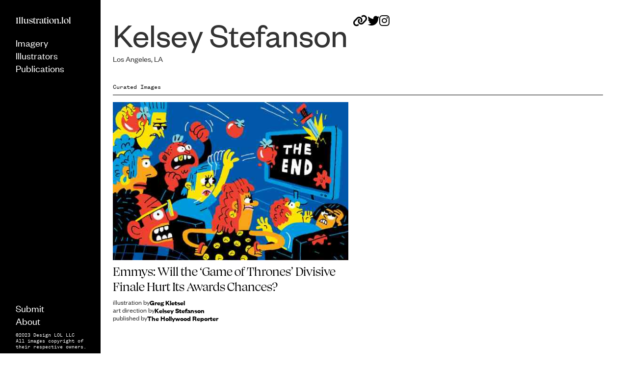

--- FILE ---
content_type: text/html
request_url: https://www.illustration.lol/person/kelsey-stefanson
body_size: 4108
content:
<!DOCTYPE html><!-- Last Published: Wed Aug 20 2025 15:18:34 GMT+0000 (Coordinated Universal Time) --><html data-wf-domain="www.illustration.lol" data-wf-page="631eaf12ed58059e3bc789d6" data-wf-site="629d0d744d6784ed0d81cb52" data-wf-collection="631eaf12ed5805541bc789a3" data-wf-item-slug="kelsey-stefanson"><head><meta charset="utf-8"/><title>Kelsey Stefanson&#x27;s Editorial Illustrations | Illustration.lol</title><meta content="Editorial Illustrations by Kelsey Stefanson, curated by Illustration.lol" name="description"/><meta content="Kelsey Stefanson&#x27;s Editorial Illustrations | Illustration.lol" property="og:title"/><meta content="Editorial Illustrations by Kelsey Stefanson, curated by Illustration.lol" property="og:description"/><meta content="Kelsey Stefanson&#x27;s Editorial Illustrations | Illustration.lol" property="twitter:title"/><meta content="Editorial Illustrations by Kelsey Stefanson, curated by Illustration.lol" property="twitter:description"/><meta property="og:type" content="website"/><meta content="summary_large_image" name="twitter:card"/><meta content="width=device-width, initial-scale=1" name="viewport"/><meta content="hlJODaD-74rj2Ji6Oskdo8AJ7I29m58BkzvczRWZHqY" name="google-site-verification"/><link href="https://cdn.prod.website-files.com/629d0d744d6784ed0d81cb52/css/illustration-lol.webflow.shared.42c5898b0.min.css" rel="stylesheet" type="text/css"/><script type="text/javascript">!function(o,c){var n=c.documentElement,t=" w-mod-";n.className+=t+"js",("ontouchstart"in o||o.DocumentTouch&&c instanceof DocumentTouch)&&(n.className+=t+"touch")}(window,document);</script><link href="https://cdn.prod.website-files.com/629d0d744d6784ed0d81cb52/632559d901e34ec59a1aea7a_favicon.png" rel="shortcut icon" type="image/x-icon"/><link href="https://cdn.prod.website-files.com/629d0d744d6784ed0d81cb52/634432d3671213a42f9e47c8_og_image.png" rel="apple-touch-icon"/><link href="https://www.illustration.lol/person/kelsey-stefanson" rel="canonical"/><!-- Google tag (gtag.js) -->
<script async src="https://www.googletagmanager.com/gtag/js?id=G-EMB0V7NF1Q"></script>
<script>
  window.dataLayer = window.dataLayer || [];
  function gtag(){dataLayer.push(arguments);}
  gtag('js', new Date());

  gtag('config', 'G-EMB0V7NF1Q');
</script>

<script src="https://cdn.usefathom.com/script.js" data-site="JMJLGXLD" defer></script>
                            
<!-- Jetboost -->
<script id="jetboost-script" type="text/javascript"> window.JETBOOST_SITE_ID = "cl8nhgb2201hr0nw1eubha565"; (function(d) { var s = d.createElement("script"); s.src = "https://cdn.jetboost.io/jetboost.js"; s.async = 1; d.getElementsByTagName("head")[0].appendChild(s); })(document); </script>

<style>
  
	 .sidebar-nav-form ::-webkit-scrollbar {
    	width: 10px;
	}

	.sidebar-nav-form ::-webkit-scrollbar-track {
		background-color: rgb(255 255 255 / 25%);
	    -webkit-border-radius: 20px 0 0 20px;
    	border-radius: 20px 0 0 20px;
	}

	.sidebar-nav-form ::-webkit-scrollbar-thumb {
    	-webkit-border-radius: 20px;
	   	border-radius: 20px 0 0 20px;
   		background: rgb(255 255 255 / 39%);
	} 
  .accordion-content {
    overflow-y: auto;
    overflow-x: hidden;
  }
  
  @media screen and (max-width: 479px) {
    .about-giant-heading, .publications-giant-heading, .illustrators-giant-heading {
        font-size: 37vh;
        text-indent: 0;
        transform: rotate(-90deg) translate(0%, -50%);
        transform-origin: 100% 0;
        right: 50%;
      	top: 0;
    }
    .about-giant-heading {
        font-size: 37vh;
    }
    .publications-giant-heading {
        font-size: 17.5vh;
      	top: 70px;
    }
    .illustrators-giant-heading {
    	font-size: 20vh;
        top: 82px;
    }
  }
  
  /* lazy load images  */
  .thumbnail-container {
    opacity: 0;
    transform: scale(0.9);
    transition: .50s all cubic-bezier(0.46, 0.03, 0.52, 0.96);
  }
  .thumbnail-container.ll-fadeIn {
    opacity: 1;
    transform: scale(1);
  }
  
  
  /* different thumbnail sizes so they can change dynamically */
  /* SMALL */
  .masonry-small .homepage-item-sizer, .masonry-small .collection-item.masonry-item  {
    width: 15.82%;
  }
  .masonry-small .collection-item.masonry-item {
  	margin-bottom: 1%;
  }
  .masonry-small .homepage-gutter-sizer {
    width: 1%;
  }
  .masonry-small .imagery-name-thumb {
    font-size: 18px;
    font-weight: 500;
  }
  .masonry-small .object {
  	font-size: 12px;
  }
  .masonry-small .content-group-inline, .masonry-small .object {
    font-size: 12px;
  }
  /* MEDIUM */
  .masonry-medium .homepage-item-sizer, .masonry-medium .collection-item.masonry-item  {
    width: 30.66%;
  }
  .masonry-medium .collection-item.masonry-item {
  	margin-bottom: 4%;
  }
  .masonry-medium .homepage-gutter-sizer {
    width: 4%;
  }

  
  /* Toggle Title or Credits with display: none; */
  .masonry-hide-title .imagery-name-thumb {
    display: none;
  }
  .masonry-hide-credits .content-group-inline {
    display: none;
  }
  
  /* HOVER over image thumb and it scales */
  .thumbnail-image-link .image-thumb {
    width: 100%;
    transition: transform .5s cubic-bezier(0,0,0.2,1);
    transform: scale(1);
  }
  .thumbnail-image-link:hover .image-thumb {
    transform: scale(0.97);
  }
  
</style></head><body><div data-animation="default" data-collapse="medium" data-duration="400" data-easing="ease" data-easing2="ease" data-no-scroll="1" role="banner" class="navbar w-nav"><nav role="navigation" class="nav-menu w-nav-menu"><div class="nav-menu-wrapper"><div class="nav-section-container"><ul role="list" class="w-list-unstyled"><li class="nav-list-item"><a href="/" class="nav-link">Imagery</a></li><li class="nav-list-item"><a href="/illustrators" class="nav-link">Illustrators</a></li><li class="nav-list-item hidden"><a href="#" class="nav-link">Art Directors</a></li><li class="nav-list-item"><a href="/publications" class="nav-link">Publications</a></li></ul></div><div class="sidebar-nav-container-footer"><div class="nav-section-container"><ul role="list" class="w-list-unstyled"><li class="nav-list-item"><a href="/submit" class="nav-link">Submit</a></li><li class="nav-list-item"><a href="/about-illustration-lol" class="nav-link">About</a></li></ul></div><div class="nav-section-container"><ul role="list" class="w-list-unstyled"><li class="nav-list-item"><a href="#" class="nav-link small-nav-text">Terms &amp; Conditions</a></li></ul></div><div class="nav-section-container"><div class="small-text dark">©2023 Design LOL LLC<br/>All images copyright of their respective owners.</div></div></div></div></nav><div class="mobile-nav-container w-container"><div class="mobile-logo-container"><a href="/" class="logo logo-mobile">Illustration.lol</a></div><div class="menu-button w-nav-button"><div class="w-icon-nav-menu"></div></div></div></div><div class="page-container"><div class="nav-bar"><div class="sidebar-nav-container"><a href="/" class="logo">Illustration.lol</a><div class="nav-section-container"><ul role="list" class="w-list-unstyled"><li class="nav-list-item"><a href="/" class="nav-link">Imagery</a></li><li class="nav-list-item"><a href="/illustrators" class="nav-link">Illustrators</a></li><li class="nav-list-item hidden"><a href="#" class="nav-link">Art Directors</a></li><li class="nav-list-item"><a href="/publications" class="nav-link">Publications</a></li></ul></div></div><div class="nav-sidebar-container-middle"></div><div class="sidebar-nav-container-footer"><div class="nav-section-container"><ul role="list" class="w-list-unstyled"><li class="nav-list-item"><a href="/submit" class="nav-link">Submit</a></li><li class="nav-list-item"><a href="/about-illustration-lol" class="nav-link">About</a></li></ul></div><div class="nav-section-container"><ul role="list" class="w-list-unstyled"><li class="nav-list-item"><a href="#" class="nav-link small-nav-text">Terms &amp; Conditions</a></li></ul></div><div class="nav-section-container"><div class="small-text dark">©2023 Design LOL LLC<br/>All images copyright of their respective owners.</div></div></div></div><div class="content-container content-container-about"><div class="large-collection-item"><div class="large-collection-item-name">Kelsey Stefanson</div><div class="link-icons-relative link-icons-collection"><a href="https://kelseystefanson.com/" target="_blank" class="icon icon-big"></a><a href="https://twitter.com/yeskelsey" target="_blank" class="brand icon-big"></a><a href="https://twitter.com/yeskelsey" target="_blank" class="brand icon-big"></a></div></div><div class="person-location negative-margin">Los Angeles, LA</div><div class="imagery"><div class="container imagery-container w-container"><div class="collection-image-container"><div class="related-imagery related-imagery-collection"><div class="block-heading"><h4>Curated Images</h4></div><div class="related-images-wrapper masonry"><div class="homepage-gutter-sizer"></div><div class="homepage-item-sizer"></div><div class="w-dyn-list"><div role="list" class="image-grid w-dyn-items"><div role="listitem" class="collection-item masonry-item w-dyn-item"><div class="thumbnail-container"><a href="/images/game-of-thrones-divisive-finale" class="thumbnail-image-link w-inline-block"><div class="image-embed w-embed"><img src="https://res.cloudinary.com/dmrm1efh9/image/upload/c_fill,w_1600,q_4/e_pixelate:100/e_blur:100/pg_1/dpr_1.0/f_auto/illos/oyukkidylxk1x72sslsn.jpg" data-src="https://res.cloudinary.com/dmrm1efh9/image/upload/w_auto,c_fill,q_30,dpr_auto/illos/oyukkidylxk1x72sslsn.jpg" class="thumbnail-image cld-responsive" alt="Emmys: Will the ‘Game of Thrones’ Divisive Finale Hurt Its Awards Chances?" /></div><div class="imagery-name-thumb">Emmys: Will the ‘Game of Thrones’ Divisive Finale Hurt Its Awards Chances?</div></a><div class="content-group-inline"><div class="group-title">illustration by</div><a href="/person/greg-kletsel" class="object">Greg Kletsel</a></div><div class="content-group-inline"><div class="group-title">art direction by</div><a href="/person/kelsey-stefanson" aria-current="page" class="object w--current">Kelsey Stefanson</a></div><div class="content-group-inline"><div class="group-title">published by</div><a href="/publishers/the-hollywood-r" class="object">The Hollywood Reporter</a></div></div></div></div></div></div></div></div></div></div></div></div><script src="https://d3e54v103j8qbb.cloudfront.net/js/jquery-3.5.1.min.dc5e7f18c8.js?site=629d0d744d6784ed0d81cb52" type="text/javascript" integrity="sha256-9/aliU8dGd2tb6OSsuzixeV4y/faTqgFtohetphbbj0=" crossorigin="anonymous"></script><script src="https://cdn.prod.website-files.com/629d0d744d6784ed0d81cb52/js/webflow.schunk.36b8fb49256177c8.js" type="text/javascript"></script><script src="https://cdn.prod.website-files.com/629d0d744d6784ed0d81cb52/js/webflow.schunk.15901bb03e182675.js" type="text/javascript"></script><script src="https://cdn.prod.website-files.com/629d0d744d6784ed0d81cb52/js/webflow.34f8ebad.b14bde167a72304a.js" type="text/javascript"></script><script src="https://cdn.jsdelivr.net/npm/vanilla-lazyload@17.8.3/dist/lazyload.min.js"></script>
<script src="https://unpkg.com/masonry-layout@4/dist/masonry.pkgd.js"></script>
<script src="https://unpkg.com/imagesloaded@4/imagesloaded.pkgd.min.js"></script>

<script>
// Initialize
//var cl = cloudinary.Cloudinary.new({  cloud_name: 'dmrm1efh9' });
// Call
//cl.responsive();
  


</script>

<script>
$( document ).ready(function() {
  console.log('accordion initialized');
  $('.accordion-trigger').click(function(){
      var $accordion = $(this).closest('.accordion-container');
      console.log('accordion opened');
    if(!$accordion.is('.open')){
      $('.accordion-container.open > .accordion-trigger').click();
      $accordion.addClass('open');    
    }
    else{
      $accordion.removeClass('open');
    }
  });
});
</script>
<script>
//init masonry grid 
function loadMasonry() {
	lazyLoad.update();
  var $masonry = $('.masonry').imagesLoaded( function() {
    console.log('images loaded');
    $('.masonry').masonry({
        itemSelector: '.masonry-item',
        columnWidth: '.homepage-item-sizer',
        gutter: '.homepage-gutter-sizer',
        stagger: 30,
        percentPosition: true,
        transitionDuration: 0
    });
  });
}


//init lazyload 
var lazyLoad = new LazyLoad({
  elements_selector: ".cld-responsive",
  callback_loading: (el) => {
    const hasAutoWidth = el.dataset.src.includes('w_auto');
    const hasAutoDPR = el.dataset.src.includes('dpr_auto');
    imgSrc = el.dataset.src
    if (hasAutoWidth) {
      const width = Math.ceil(el.offsetWidth / 100) * 100;
      imgSrc = imgSrc.replace('w_auto', `w_${width}`);
    }
    if (hasAutoDPR) {
      const dpr = window.devicePixelRatio.toFixed(0);
      imgSrc = imgSrc.replace('dpr_auto', `dpr_${dpr}.0`);
    }
    el.src = imgSrc
    loadMasonry();
    $(el).closest('.thumbnail-container').addClass('ll-fadeIn');
  }
});

loadMasonry();
</script></body></html>

--- FILE ---
content_type: text/css
request_url: https://cdn.prod.website-files.com/629d0d744d6784ed0d81cb52/css/illustration-lol.webflow.shared.42c5898b0.min.css
body_size: 14303
content:
html{-webkit-text-size-adjust:100%;-ms-text-size-adjust:100%;font-family:sans-serif}body{margin:0}article,aside,details,figcaption,figure,footer,header,hgroup,main,menu,nav,section,summary{display:block}audio,canvas,progress,video{vertical-align:baseline;display:inline-block}audio:not([controls]){height:0;display:none}[hidden],template{display:none}a{background-color:#0000}a:active,a:hover{outline:0}abbr[title]{border-bottom:1px dotted}b,strong{font-weight:700}dfn{font-style:italic}h1{margin:.67em 0;font-size:2em}mark{color:#000;background:#ff0}small{font-size:80%}sub,sup{vertical-align:baseline;font-size:75%;line-height:0;position:relative}sup{top:-.5em}sub{bottom:-.25em}img{border:0}svg:not(:root){overflow:hidden}hr{box-sizing:content-box;height:0}pre{overflow:auto}code,kbd,pre,samp{font-family:monospace;font-size:1em}button,input,optgroup,select,textarea{color:inherit;font:inherit;margin:0}button{overflow:visible}button,select{text-transform:none}button,html input[type=button],input[type=reset]{-webkit-appearance:button;cursor:pointer}button[disabled],html input[disabled]{cursor:default}button::-moz-focus-inner,input::-moz-focus-inner{border:0;padding:0}input{line-height:normal}input[type=checkbox],input[type=radio]{box-sizing:border-box;padding:0}input[type=number]::-webkit-inner-spin-button,input[type=number]::-webkit-outer-spin-button{height:auto}input[type=search]{-webkit-appearance:none}input[type=search]::-webkit-search-cancel-button,input[type=search]::-webkit-search-decoration{-webkit-appearance:none}legend{border:0;padding:0}textarea{overflow:auto}optgroup{font-weight:700}table{border-collapse:collapse;border-spacing:0}td,th{padding:0}@font-face{font-family:webflow-icons;src:url([data-uri])format("truetype");font-weight:400;font-style:normal}[class^=w-icon-],[class*=\ w-icon-]{speak:none;font-variant:normal;text-transform:none;-webkit-font-smoothing:antialiased;-moz-osx-font-smoothing:grayscale;font-style:normal;font-weight:400;line-height:1;font-family:webflow-icons!important}.w-icon-slider-right:before{content:""}.w-icon-slider-left:before{content:""}.w-icon-nav-menu:before{content:""}.w-icon-arrow-down:before,.w-icon-dropdown-toggle:before{content:""}.w-icon-file-upload-remove:before{content:""}.w-icon-file-upload-icon:before{content:""}*{box-sizing:border-box}html{height:100%}body{color:#333;background-color:#fff;min-height:100%;margin:0;font-family:Arial,sans-serif;font-size:14px;line-height:20px}img{vertical-align:middle;max-width:100%;display:inline-block}html.w-mod-touch *{background-attachment:scroll!important}.w-block{display:block}.w-inline-block{max-width:100%;display:inline-block}.w-clearfix:before,.w-clearfix:after{content:" ";grid-area:1/1/2/2;display:table}.w-clearfix:after{clear:both}.w-hidden{display:none}.w-button{color:#fff;line-height:inherit;cursor:pointer;background-color:#3898ec;border:0;border-radius:0;padding:9px 15px;text-decoration:none;display:inline-block}input.w-button{-webkit-appearance:button}html[data-w-dynpage] [data-w-cloak]{color:#0000!important}.w-code-block{margin:unset}pre.w-code-block code{all:inherit}.w-optimization{display:contents}.w-webflow-badge,.w-webflow-badge>img{box-sizing:unset;width:unset;height:unset;max-height:unset;max-width:unset;min-height:unset;min-width:unset;margin:unset;padding:unset;float:unset;clear:unset;border:unset;border-radius:unset;background:unset;background-image:unset;background-position:unset;background-size:unset;background-repeat:unset;background-origin:unset;background-clip:unset;background-attachment:unset;background-color:unset;box-shadow:unset;transform:unset;direction:unset;font-family:unset;font-weight:unset;color:unset;font-size:unset;line-height:unset;font-style:unset;font-variant:unset;text-align:unset;letter-spacing:unset;-webkit-text-decoration:unset;text-decoration:unset;text-indent:unset;text-transform:unset;list-style-type:unset;text-shadow:unset;vertical-align:unset;cursor:unset;white-space:unset;word-break:unset;word-spacing:unset;word-wrap:unset;transition:unset}.w-webflow-badge{white-space:nowrap;cursor:pointer;box-shadow:0 0 0 1px #0000001a,0 1px 3px #0000001a;visibility:visible!important;opacity:1!important;z-index:2147483647!important;color:#aaadb0!important;overflow:unset!important;background-color:#fff!important;border-radius:3px!important;width:auto!important;height:auto!important;margin:0!important;padding:6px!important;font-size:12px!important;line-height:14px!important;text-decoration:none!important;display:inline-block!important;position:fixed!important;inset:auto 12px 12px auto!important;transform:none!important}.w-webflow-badge>img{position:unset;visibility:unset!important;opacity:1!important;vertical-align:middle!important;display:inline-block!important}h1,h2,h3,h4,h5,h6{margin-bottom:10px;font-weight:700}h1{margin-top:20px;font-size:38px;line-height:44px}h2{margin-top:20px;font-size:32px;line-height:36px}h3{margin-top:20px;font-size:24px;line-height:30px}h4{margin-top:10px;font-size:18px;line-height:24px}h5{margin-top:10px;font-size:14px;line-height:20px}h6{margin-top:10px;font-size:12px;line-height:18px}p{margin-top:0;margin-bottom:10px}blockquote{border-left:5px solid #e2e2e2;margin:0 0 10px;padding:10px 20px;font-size:18px;line-height:22px}figure{margin:0 0 10px}figcaption{text-align:center;margin-top:5px}ul,ol{margin-top:0;margin-bottom:10px;padding-left:40px}.w-list-unstyled{padding-left:0;list-style:none}.w-embed:before,.w-embed:after{content:" ";grid-area:1/1/2/2;display:table}.w-embed:after{clear:both}.w-video{width:100%;padding:0;position:relative}.w-video iframe,.w-video object,.w-video embed{border:none;width:100%;height:100%;position:absolute;top:0;left:0}fieldset{border:0;margin:0;padding:0}button,[type=button],[type=reset]{cursor:pointer;-webkit-appearance:button;border:0}.w-form{margin:0 0 15px}.w-form-done{text-align:center;background-color:#ddd;padding:20px;display:none}.w-form-fail{background-color:#ffdede;margin-top:10px;padding:10px;display:none}label{margin-bottom:5px;font-weight:700;display:block}.w-input,.w-select{color:#333;vertical-align:middle;background-color:#fff;border:1px solid #ccc;width:100%;height:38px;margin-bottom:10px;padding:8px 12px;font-size:14px;line-height:1.42857;display:block}.w-input::placeholder,.w-select::placeholder{color:#999}.w-input:focus,.w-select:focus{border-color:#3898ec;outline:0}.w-input[disabled],.w-select[disabled],.w-input[readonly],.w-select[readonly],fieldset[disabled] .w-input,fieldset[disabled] .w-select{cursor:not-allowed}.w-input[disabled]:not(.w-input-disabled),.w-select[disabled]:not(.w-input-disabled),.w-input[readonly],.w-select[readonly],fieldset[disabled]:not(.w-input-disabled) .w-input,fieldset[disabled]:not(.w-input-disabled) .w-select{background-color:#eee}textarea.w-input,textarea.w-select{height:auto}.w-select{background-color:#f3f3f3}.w-select[multiple]{height:auto}.w-form-label{cursor:pointer;margin-bottom:0;font-weight:400;display:inline-block}.w-radio{margin-bottom:5px;padding-left:20px;display:block}.w-radio:before,.w-radio:after{content:" ";grid-area:1/1/2/2;display:table}.w-radio:after{clear:both}.w-radio-input{float:left;margin:3px 0 0 -20px;line-height:normal}.w-file-upload{margin-bottom:10px;display:block}.w-file-upload-input{opacity:0;z-index:-100;width:.1px;height:.1px;position:absolute;overflow:hidden}.w-file-upload-default,.w-file-upload-uploading,.w-file-upload-success{color:#333;display:inline-block}.w-file-upload-error{margin-top:10px;display:block}.w-file-upload-default.w-hidden,.w-file-upload-uploading.w-hidden,.w-file-upload-error.w-hidden,.w-file-upload-success.w-hidden{display:none}.w-file-upload-uploading-btn{cursor:pointer;background-color:#fafafa;border:1px solid #ccc;margin:0;padding:8px 12px;font-size:14px;font-weight:400;display:flex}.w-file-upload-file{background-color:#fafafa;border:1px solid #ccc;flex-grow:1;justify-content:space-between;margin:0;padding:8px 9px 8px 11px;display:flex}.w-file-upload-file-name{font-size:14px;font-weight:400;display:block}.w-file-remove-link{cursor:pointer;width:auto;height:auto;margin-top:3px;margin-left:10px;padding:3px;display:block}.w-icon-file-upload-remove{margin:auto;font-size:10px}.w-file-upload-error-msg{color:#ea384c;padding:2px 0;display:inline-block}.w-file-upload-info{padding:0 12px;line-height:38px;display:inline-block}.w-file-upload-label{cursor:pointer;background-color:#fafafa;border:1px solid #ccc;margin:0;padding:8px 12px;font-size:14px;font-weight:400;display:inline-block}.w-icon-file-upload-icon,.w-icon-file-upload-uploading{width:20px;margin-right:8px;display:inline-block}.w-icon-file-upload-uploading{height:20px}.w-container{max-width:940px;margin-left:auto;margin-right:auto}.w-container:before,.w-container:after{content:" ";grid-area:1/1/2/2;display:table}.w-container:after{clear:both}.w-container .w-row{margin-left:-10px;margin-right:-10px}.w-row:before,.w-row:after{content:" ";grid-area:1/1/2/2;display:table}.w-row:after{clear:both}.w-row .w-row{margin-left:0;margin-right:0}.w-col{float:left;width:100%;min-height:1px;padding-left:10px;padding-right:10px;position:relative}.w-col .w-col{padding-left:0;padding-right:0}.w-col-1{width:8.33333%}.w-col-2{width:16.6667%}.w-col-3{width:25%}.w-col-4{width:33.3333%}.w-col-5{width:41.6667%}.w-col-6{width:50%}.w-col-7{width:58.3333%}.w-col-8{width:66.6667%}.w-col-9{width:75%}.w-col-10{width:83.3333%}.w-col-11{width:91.6667%}.w-col-12{width:100%}.w-hidden-main{display:none!important}@media screen and (max-width:991px){.w-container{max-width:728px}.w-hidden-main{display:inherit!important}.w-hidden-medium{display:none!important}.w-col-medium-1{width:8.33333%}.w-col-medium-2{width:16.6667%}.w-col-medium-3{width:25%}.w-col-medium-4{width:33.3333%}.w-col-medium-5{width:41.6667%}.w-col-medium-6{width:50%}.w-col-medium-7{width:58.3333%}.w-col-medium-8{width:66.6667%}.w-col-medium-9{width:75%}.w-col-medium-10{width:83.3333%}.w-col-medium-11{width:91.6667%}.w-col-medium-12{width:100%}.w-col-stack{width:100%;left:auto;right:auto}}@media screen and (max-width:767px){.w-hidden-main,.w-hidden-medium{display:inherit!important}.w-hidden-small{display:none!important}.w-row,.w-container .w-row{margin-left:0;margin-right:0}.w-col{width:100%;left:auto;right:auto}.w-col-small-1{width:8.33333%}.w-col-small-2{width:16.6667%}.w-col-small-3{width:25%}.w-col-small-4{width:33.3333%}.w-col-small-5{width:41.6667%}.w-col-small-6{width:50%}.w-col-small-7{width:58.3333%}.w-col-small-8{width:66.6667%}.w-col-small-9{width:75%}.w-col-small-10{width:83.3333%}.w-col-small-11{width:91.6667%}.w-col-small-12{width:100%}}@media screen and (max-width:479px){.w-container{max-width:none}.w-hidden-main,.w-hidden-medium,.w-hidden-small{display:inherit!important}.w-hidden-tiny{display:none!important}.w-col{width:100%}.w-col-tiny-1{width:8.33333%}.w-col-tiny-2{width:16.6667%}.w-col-tiny-3{width:25%}.w-col-tiny-4{width:33.3333%}.w-col-tiny-5{width:41.6667%}.w-col-tiny-6{width:50%}.w-col-tiny-7{width:58.3333%}.w-col-tiny-8{width:66.6667%}.w-col-tiny-9{width:75%}.w-col-tiny-10{width:83.3333%}.w-col-tiny-11{width:91.6667%}.w-col-tiny-12{width:100%}}.w-widget{position:relative}.w-widget-map{width:100%;height:400px}.w-widget-map label{width:auto;display:inline}.w-widget-map img{max-width:inherit}.w-widget-map .gm-style-iw{text-align:center}.w-widget-map .gm-style-iw>button{display:none!important}.w-widget-twitter{overflow:hidden}.w-widget-twitter-count-shim{vertical-align:top;text-align:center;background:#fff;border:1px solid #758696;border-radius:3px;width:28px;height:20px;display:inline-block;position:relative}.w-widget-twitter-count-shim *{pointer-events:none;-webkit-user-select:none;user-select:none}.w-widget-twitter-count-shim .w-widget-twitter-count-inner{text-align:center;color:#999;font-family:serif;font-size:15px;line-height:12px;position:relative}.w-widget-twitter-count-shim .w-widget-twitter-count-clear{display:block;position:relative}.w-widget-twitter-count-shim.w--large{width:36px;height:28px}.w-widget-twitter-count-shim.w--large .w-widget-twitter-count-inner{font-size:18px;line-height:18px}.w-widget-twitter-count-shim:not(.w--vertical){margin-left:5px;margin-right:8px}.w-widget-twitter-count-shim:not(.w--vertical).w--large{margin-left:6px}.w-widget-twitter-count-shim:not(.w--vertical):before,.w-widget-twitter-count-shim:not(.w--vertical):after{content:" ";pointer-events:none;border:solid #0000;width:0;height:0;position:absolute;top:50%;left:0}.w-widget-twitter-count-shim:not(.w--vertical):before{border-width:4px;border-color:#75869600 #5d6c7b #75869600 #75869600;margin-top:-4px;margin-left:-9px}.w-widget-twitter-count-shim:not(.w--vertical).w--large:before{border-width:5px;margin-top:-5px;margin-left:-10px}.w-widget-twitter-count-shim:not(.w--vertical):after{border-width:4px;border-color:#fff0 #fff #fff0 #fff0;margin-top:-4px;margin-left:-8px}.w-widget-twitter-count-shim:not(.w--vertical).w--large:after{border-width:5px;margin-top:-5px;margin-left:-9px}.w-widget-twitter-count-shim.w--vertical{width:61px;height:33px;margin-bottom:8px}.w-widget-twitter-count-shim.w--vertical:before,.w-widget-twitter-count-shim.w--vertical:after{content:" ";pointer-events:none;border:solid #0000;width:0;height:0;position:absolute;top:100%;left:50%}.w-widget-twitter-count-shim.w--vertical:before{border-width:5px;border-color:#5d6c7b #75869600 #75869600;margin-left:-5px}.w-widget-twitter-count-shim.w--vertical:after{border-width:4px;border-color:#fff #fff0 #fff0;margin-left:-4px}.w-widget-twitter-count-shim.w--vertical .w-widget-twitter-count-inner{font-size:18px;line-height:22px}.w-widget-twitter-count-shim.w--vertical.w--large{width:76px}.w-background-video{color:#fff;height:500px;position:relative;overflow:hidden}.w-background-video>video{object-fit:cover;z-index:-100;background-position:50%;background-size:cover;width:100%;height:100%;margin:auto;position:absolute;inset:-100%}.w-background-video>video::-webkit-media-controls-start-playback-button{-webkit-appearance:none;display:none!important}.w-background-video--control{background-color:#0000;padding:0;position:absolute;bottom:1em;right:1em}.w-background-video--control>[hidden]{display:none!important}.w-slider{text-align:center;clear:both;-webkit-tap-highlight-color:#0000;tap-highlight-color:#0000;background:#ddd;height:300px;position:relative}.w-slider-mask{z-index:1;white-space:nowrap;height:100%;display:block;position:relative;left:0;right:0;overflow:hidden}.w-slide{vertical-align:top;white-space:normal;text-align:left;width:100%;height:100%;display:inline-block;position:relative}.w-slider-nav{z-index:2;text-align:center;-webkit-tap-highlight-color:#0000;tap-highlight-color:#0000;height:40px;margin:auto;padding-top:10px;position:absolute;inset:auto 0 0}.w-slider-nav.w-round>div{border-radius:100%}.w-slider-nav.w-num>div{font-size:inherit;line-height:inherit;width:auto;height:auto;padding:.2em .5em}.w-slider-nav.w-shadow>div{box-shadow:0 0 3px #3336}.w-slider-nav-invert{color:#fff}.w-slider-nav-invert>div{background-color:#2226}.w-slider-nav-invert>div.w-active{background-color:#222}.w-slider-dot{cursor:pointer;background-color:#fff6;width:1em;height:1em;margin:0 3px .5em;transition:background-color .1s,color .1s;display:inline-block;position:relative}.w-slider-dot.w-active{background-color:#fff}.w-slider-dot:focus{outline:none;box-shadow:0 0 0 2px #fff}.w-slider-dot:focus.w-active{box-shadow:none}.w-slider-arrow-left,.w-slider-arrow-right{cursor:pointer;color:#fff;-webkit-tap-highlight-color:#0000;tap-highlight-color:#0000;-webkit-user-select:none;user-select:none;width:80px;margin:auto;font-size:40px;position:absolute;inset:0;overflow:hidden}.w-slider-arrow-left [class^=w-icon-],.w-slider-arrow-right [class^=w-icon-],.w-slider-arrow-left [class*=\ w-icon-],.w-slider-arrow-right [class*=\ w-icon-]{position:absolute}.w-slider-arrow-left:focus,.w-slider-arrow-right:focus{outline:0}.w-slider-arrow-left{z-index:3;right:auto}.w-slider-arrow-right{z-index:4;left:auto}.w-icon-slider-left,.w-icon-slider-right{width:1em;height:1em;margin:auto;inset:0}.w-slider-aria-label{clip:rect(0 0 0 0);border:0;width:1px;height:1px;margin:-1px;padding:0;position:absolute;overflow:hidden}.w-slider-force-show{display:block!important}.w-dropdown{text-align:left;z-index:900;margin-left:auto;margin-right:auto;display:inline-block;position:relative}.w-dropdown-btn,.w-dropdown-toggle,.w-dropdown-link{vertical-align:top;color:#222;text-align:left;white-space:nowrap;margin-left:auto;margin-right:auto;padding:20px;text-decoration:none;position:relative}.w-dropdown-toggle{-webkit-user-select:none;user-select:none;cursor:pointer;padding-right:40px;display:inline-block}.w-dropdown-toggle:focus{outline:0}.w-icon-dropdown-toggle{width:1em;height:1em;margin:auto 20px auto auto;position:absolute;top:0;bottom:0;right:0}.w-dropdown-list{background:#ddd;min-width:100%;display:none;position:absolute}.w-dropdown-list.w--open{display:block}.w-dropdown-link{color:#222;padding:10px 20px;display:block}.w-dropdown-link.w--current{color:#0082f3}.w-dropdown-link:focus{outline:0}@media screen and (max-width:767px){.w-nav-brand{padding-left:10px}}.w-lightbox-backdrop{cursor:auto;letter-spacing:normal;text-indent:0;text-shadow:none;text-transform:none;visibility:visible;white-space:normal;word-break:normal;word-spacing:normal;word-wrap:normal;color:#fff;text-align:center;z-index:2000;opacity:0;-webkit-user-select:none;-moz-user-select:none;-webkit-tap-highlight-color:transparent;background:#000000e6;outline:0;font-family:Helvetica Neue,Helvetica,Ubuntu,Segoe UI,Verdana,sans-serif;font-size:17px;font-style:normal;font-weight:300;line-height:1.2;list-style:disc;position:fixed;inset:0;-webkit-transform:translate(0)}.w-lightbox-backdrop,.w-lightbox-container{-webkit-overflow-scrolling:touch;height:100%;overflow:auto}.w-lightbox-content{height:100vh;position:relative;overflow:hidden}.w-lightbox-view{opacity:0;width:100vw;height:100vh;position:absolute}.w-lightbox-view:before{content:"";height:100vh}.w-lightbox-group,.w-lightbox-group .w-lightbox-view,.w-lightbox-group .w-lightbox-view:before{height:86vh}.w-lightbox-frame,.w-lightbox-view:before{vertical-align:middle;display:inline-block}.w-lightbox-figure{margin:0;position:relative}.w-lightbox-group .w-lightbox-figure{cursor:pointer}.w-lightbox-img{width:auto;max-width:none;height:auto}.w-lightbox-image{float:none;max-width:100vw;max-height:100vh;display:block}.w-lightbox-group .w-lightbox-image{max-height:86vh}.w-lightbox-caption{text-align:left;text-overflow:ellipsis;white-space:nowrap;background:#0006;padding:.5em 1em;position:absolute;bottom:0;left:0;right:0;overflow:hidden}.w-lightbox-embed{width:100%;height:100%;position:absolute;inset:0}.w-lightbox-control{cursor:pointer;background-position:50%;background-repeat:no-repeat;background-size:24px;width:4em;transition:all .3s;position:absolute;top:0}.w-lightbox-left{background-image:url([data-uri]);display:none;bottom:0;left:0}.w-lightbox-right{background-image:url([data-uri]);display:none;bottom:0;right:0}.w-lightbox-close{background-image:url([data-uri]);background-size:18px;height:2.6em;right:0}.w-lightbox-strip{white-space:nowrap;padding:0 1vh;line-height:0;position:absolute;bottom:0;left:0;right:0;overflow:auto hidden}.w-lightbox-item{box-sizing:content-box;cursor:pointer;width:10vh;padding:2vh 1vh;display:inline-block;-webkit-transform:translate(0,0)}.w-lightbox-active{opacity:.3}.w-lightbox-thumbnail{background:#222;height:10vh;position:relative;overflow:hidden}.w-lightbox-thumbnail-image{position:absolute;top:0;left:0}.w-lightbox-thumbnail .w-lightbox-tall{width:100%;top:50%;transform:translateY(-50%)}.w-lightbox-thumbnail .w-lightbox-wide{height:100%;left:50%;transform:translate(-50%)}.w-lightbox-spinner{box-sizing:border-box;border:5px solid #0006;border-radius:50%;width:40px;height:40px;margin-top:-20px;margin-left:-20px;animation:.8s linear infinite spin;position:absolute;top:50%;left:50%}.w-lightbox-spinner:after{content:"";border:3px solid #0000;border-bottom-color:#fff;border-radius:50%;position:absolute;inset:-4px}.w-lightbox-hide{display:none}.w-lightbox-noscroll{overflow:hidden}@media (min-width:768px){.w-lightbox-content{height:96vh;margin-top:2vh}.w-lightbox-view,.w-lightbox-view:before{height:96vh}.w-lightbox-group,.w-lightbox-group .w-lightbox-view,.w-lightbox-group .w-lightbox-view:before{height:84vh}.w-lightbox-image{max-width:96vw;max-height:96vh}.w-lightbox-group .w-lightbox-image{max-width:82.3vw;max-height:84vh}.w-lightbox-left,.w-lightbox-right{opacity:.5;display:block}.w-lightbox-close{opacity:.8}.w-lightbox-control:hover{opacity:1}}.w-lightbox-inactive,.w-lightbox-inactive:hover{opacity:0}.w-richtext:before,.w-richtext:after{content:" ";grid-area:1/1/2/2;display:table}.w-richtext:after{clear:both}.w-richtext[contenteditable=true]:before,.w-richtext[contenteditable=true]:after{white-space:initial}.w-richtext ol,.w-richtext ul{overflow:hidden}.w-richtext .w-richtext-figure-selected.w-richtext-figure-type-video div:after,.w-richtext .w-richtext-figure-selected[data-rt-type=video] div:after,.w-richtext .w-richtext-figure-selected.w-richtext-figure-type-image div,.w-richtext .w-richtext-figure-selected[data-rt-type=image] div{outline:2px solid #2895f7}.w-richtext figure.w-richtext-figure-type-video>div:after,.w-richtext figure[data-rt-type=video]>div:after{content:"";display:none;position:absolute;inset:0}.w-richtext figure{max-width:60%;position:relative}.w-richtext figure>div:before{cursor:default!important}.w-richtext figure img{width:100%}.w-richtext figure figcaption.w-richtext-figcaption-placeholder{opacity:.6}.w-richtext figure div{color:#0000;font-size:0}.w-richtext figure.w-richtext-figure-type-image,.w-richtext figure[data-rt-type=image]{display:table}.w-richtext figure.w-richtext-figure-type-image>div,.w-richtext figure[data-rt-type=image]>div{display:inline-block}.w-richtext figure.w-richtext-figure-type-image>figcaption,.w-richtext figure[data-rt-type=image]>figcaption{caption-side:bottom;display:table-caption}.w-richtext figure.w-richtext-figure-type-video,.w-richtext figure[data-rt-type=video]{width:60%;height:0}.w-richtext figure.w-richtext-figure-type-video iframe,.w-richtext figure[data-rt-type=video] iframe{width:100%;height:100%;position:absolute;top:0;left:0}.w-richtext figure.w-richtext-figure-type-video>div,.w-richtext figure[data-rt-type=video]>div{width:100%}.w-richtext figure.w-richtext-align-center{clear:both;margin-left:auto;margin-right:auto}.w-richtext figure.w-richtext-align-center.w-richtext-figure-type-image>div,.w-richtext figure.w-richtext-align-center[data-rt-type=image]>div{max-width:100%}.w-richtext figure.w-richtext-align-normal{clear:both}.w-richtext figure.w-richtext-align-fullwidth{text-align:center;clear:both;width:100%;max-width:100%;margin-left:auto;margin-right:auto;display:block}.w-richtext figure.w-richtext-align-fullwidth>div{padding-bottom:inherit;display:inline-block}.w-richtext figure.w-richtext-align-fullwidth>figcaption{display:block}.w-richtext figure.w-richtext-align-floatleft{float:left;clear:none;margin-right:15px}.w-richtext figure.w-richtext-align-floatright{float:right;clear:none;margin-left:15px}.w-nav{z-index:1000;background:#ddd;position:relative}.w-nav:before,.w-nav:after{content:" ";grid-area:1/1/2/2;display:table}.w-nav:after{clear:both}.w-nav-brand{float:left;color:#333;text-decoration:none;position:relative}.w-nav-link{vertical-align:top;color:#222;text-align:left;margin-left:auto;margin-right:auto;padding:20px;text-decoration:none;display:inline-block;position:relative}.w-nav-link.w--current{color:#0082f3}.w-nav-menu{float:right;position:relative}[data-nav-menu-open]{text-align:center;background:#c8c8c8;min-width:200px;position:absolute;top:100%;left:0;right:0;overflow:visible;display:block!important}.w--nav-link-open{display:block;position:relative}.w-nav-overlay{width:100%;display:none;position:absolute;top:100%;left:0;right:0;overflow:hidden}.w-nav-overlay [data-nav-menu-open]{top:0}.w-nav[data-animation=over-left] .w-nav-overlay{width:auto}.w-nav[data-animation=over-left] .w-nav-overlay,.w-nav[data-animation=over-left] [data-nav-menu-open]{z-index:1;top:0;right:auto}.w-nav[data-animation=over-right] .w-nav-overlay{width:auto}.w-nav[data-animation=over-right] .w-nav-overlay,.w-nav[data-animation=over-right] [data-nav-menu-open]{z-index:1;top:0;left:auto}.w-nav-button{float:right;cursor:pointer;-webkit-tap-highlight-color:#0000;tap-highlight-color:#0000;-webkit-user-select:none;user-select:none;padding:18px;font-size:24px;display:none;position:relative}.w-nav-button:focus{outline:0}.w-nav-button.w--open{color:#fff;background-color:#c8c8c8}.w-nav[data-collapse=all] .w-nav-menu{display:none}.w-nav[data-collapse=all] .w-nav-button,.w--nav-dropdown-open,.w--nav-dropdown-toggle-open{display:block}.w--nav-dropdown-list-open{position:static}@media screen and (max-width:991px){.w-nav[data-collapse=medium] .w-nav-menu{display:none}.w-nav[data-collapse=medium] .w-nav-button{display:block}}@media screen and (max-width:767px){.w-nav[data-collapse=small] .w-nav-menu{display:none}.w-nav[data-collapse=small] .w-nav-button{display:block}.w-nav-brand{padding-left:10px}}@media screen and (max-width:479px){.w-nav[data-collapse=tiny] .w-nav-menu{display:none}.w-nav[data-collapse=tiny] .w-nav-button{display:block}}.w-tabs{position:relative}.w-tabs:before,.w-tabs:after{content:" ";grid-area:1/1/2/2;display:table}.w-tabs:after{clear:both}.w-tab-menu{position:relative}.w-tab-link{vertical-align:top;text-align:left;cursor:pointer;color:#222;background-color:#ddd;padding:9px 30px;text-decoration:none;display:inline-block;position:relative}.w-tab-link.w--current{background-color:#c8c8c8}.w-tab-link:focus{outline:0}.w-tab-content{display:block;position:relative;overflow:hidden}.w-tab-pane{display:none;position:relative}.w--tab-active{display:block}@media screen and (max-width:479px){.w-tab-link{display:block}}.w-ix-emptyfix:after{content:""}@keyframes spin{0%{transform:rotate(0)}to{transform:rotate(360deg)}}.w-dyn-empty{background-color:#ddd;padding:10px}.w-dyn-hide,.w-dyn-bind-empty,.w-condition-invisible{display:none!important}.wf-layout-layout{display:grid}@font-face{font-family:Canicule;src:url(https://cdn.prod.website-files.com/629d0d744d6784ed0d81cb52/6310f051e58786b794067f2b_CaniculeDisplayv0.1-Regular.woff2)format("woff2"),url(https://cdn.prod.website-files.com/629d0d744d6784ed0d81cb52/6310f051f6bb93174b00cc99_CaniculeDisplayv0.1-Regular.woff)format("woff");font-weight:400;font-style:normal;font-display:swap}@font-face{font-family:Canicule;src:url(https://cdn.prod.website-files.com/629d0d744d6784ed0d81cb52/6310f0519bd31d11d1f77956_CaniculeDisplayv0.1-Light.woff2)format("woff2"),url(https://cdn.prod.website-files.com/629d0d744d6784ed0d81cb52/6310f051782c985c1f69f6f1_CaniculeDisplayv0.1-Light.woff)format("woff");font-weight:300;font-style:normal;font-display:swap}@font-face{font-family:Canicule;src:url(https://cdn.prod.website-files.com/629d0d744d6784ed0d81cb52/6310f051f6bb93090f00cc98_CaniculeDisplayv0.1-Bold.woff2)format("woff2"),url(https://cdn.prod.website-files.com/629d0d744d6784ed0d81cb52/6310f05121ed56eca82ee865_CaniculeDisplayv0.1-Bold.woff)format("woff");font-weight:700;font-style:normal;font-display:swap}@font-face{font-family:Founders Mono;src:url(https://cdn.prod.website-files.com/629d0d744d6784ed0d81cb52/6325589b07e977e935a17532_founders-grotesk-mono-regular.woff2)format("woff2");font-weight:400;font-style:normal;font-display:swap}@font-face{font-family:Founders;src:url(https://cdn.prod.website-files.com/629d0d744d6784ed0d81cb52/6325589ba53094501ef055cc_founders-grotesk-regular-italic.woff2)format("woff2");font-weight:400;font-style:italic;font-display:swap}@font-face{font-family:Founders;src:url(https://cdn.prod.website-files.com/629d0d744d6784ed0d81cb52/6325589bcd9a5514e010894e_founders-grotesk-semibold.woff2)format("woff2");font-weight:600;font-style:normal;font-display:swap}@font-face{font-family:Founders;src:url(https://cdn.prod.website-files.com/629d0d744d6784ed0d81cb52/6325589b01e34ea9cf1add88_founders-grotesk-regular.woff2)format("woff2");font-weight:400;font-style:normal;font-display:swap}@font-face{font-family:FontAwesome Brands;src:url(https://cdn.prod.website-files.com/629d0d744d6784ed0d81cb52/6311030f27b4078ed6485cb0_fa-brands-400.ttf)format("truetype");font-weight:400;font-style:normal;font-display:swap}@font-face{font-family:FontAwesome;src:url(https://cdn.prod.website-files.com/629d0d744d6784ed0d81cb52/631104bd06d79ba75dcf439b_fa-solid-900.ttf)format("truetype");font-weight:400;font-style:normal;font-display:swap}:root{--black:black;--white:white}.w-checkbox{margin-bottom:5px;padding-left:20px;display:block}.w-checkbox:before{content:" ";grid-area:1/1/2/2;display:table}.w-checkbox:after{content:" ";clear:both;grid-area:1/1/2/2;display:table}.w-checkbox-input{float:left;margin:4px 0 0 -20px;line-height:normal}.w-checkbox-input--inputType-custom{border:1px solid #ccc;border-radius:2px;width:12px;height:12px}.w-checkbox-input--inputType-custom.w--redirected-checked{background-color:#3898ec;background-image:url(https://d3e54v103j8qbb.cloudfront.net/static/custom-checkbox-checkmark.589d534424.svg);background-position:50%;background-repeat:no-repeat;background-size:cover;border-color:#3898ec}.w-checkbox-input--inputType-custom.w--redirected-focus{box-shadow:0 0 3px 1px #3898ec}.w-pagination-wrapper{flex-wrap:wrap;justify-content:center;display:flex}.w-pagination-previous{color:#333;background-color:#fafafa;border:1px solid #ccc;border-radius:2px;margin-left:10px;margin-right:10px;padding:9px 20px;font-size:14px;display:block}.w-pagination-previous-icon{margin-right:4px}.w-pagination-next{color:#333;background-color:#fafafa;border:1px solid #ccc;border-radius:2px;margin-left:10px;margin-right:10px;padding:9px 20px;font-size:14px;display:block}.w-pagination-next-icon{margin-left:4px}body{color:#333;font-family:Founders,sans-serif;font-size:14px;line-height:20px}h1{margin-top:20px;margin-bottom:10px;font-family:Canicule,Georgia,sans-serif;font-size:60px;font-weight:700;line-height:1em}h2{margin-top:20px;margin-bottom:10px;font-family:Canicule,Georgia,sans-serif;font-size:30px;font-weight:400;line-height:1}h3{margin-top:20px;margin-bottom:10px;font-family:Founders,sans-serif;font-size:24px;font-weight:600;line-height:1.3}h4{margin-top:10px;margin-bottom:10px;font-family:Founders Mono,Trebuchet MS,sans-serif;font-size:12px;font-weight:500;line-height:1}a{color:var(--black);text-decoration:none}a:hover{text-decoration:underline}label{margin-bottom:5px;font-family:Founders,sans-serif;font-size:16px;font-weight:600;display:block}.container{max-width:100%;padding-left:0;padding-right:0}.container.stylesheet-flex{grid-column-gap:40px;grid-row-gap:30px;flex-direction:column;grid-template-rows:auto;grid-template-columns:1fr;grid-auto-columns:1fr;justify-content:flex-start;display:grid}.container.imagery-container{display:flex;position:relative}.container.about-container{max-width:75%}.container.centered-content-container{max-width:80%}.imagery-content-block{margin-bottom:1.5vh}.imagery-content-block.margin-top-small{margin-top:2vh}.imagery-content-block.margin-top-small.url2png{justify-content:space-between;margin-top:0;display:none}.tag{border:1px solid var(--black);color:var(--black);text-transform:lowercase;background-color:#0000;border-radius:20px;margin-bottom:0;margin-right:10px;padding:3px 10px 4px;font-family:Founders Mono,Trebuchet MS,sans-serif;font-size:12px;font-weight:400;line-height:1;text-decoration:none;display:inline-block}.tag:hover{background-color:var(--black);color:var(--white);border-color:#0000;text-decoration:none}.tag.dark{background-color:var(--white);color:var(--black)}.tag-container{display:inline-block}.person{color:var(--black);margin-bottom:2px;font-size:22px;font-weight:600;text-decoration:none;display:inline-block}.person:hover{text-decoration:underline}.text-block{font-weight:700}.content-group-inline{grid-column-gap:4px;flex-wrap:wrap;line-height:1.2;display:flex}.content-group-inline.small.url2png-scale-down{perspective-origin:0%;transform-origin:0%;transform-style:preserve-3d}.group-title{white-space:nowrap}.group-title.text-tiny{font-size:12px}.group-title.url2png-scale-down{font-size:24px}.related-imagery{margin-top:100px;margin-bottom:200px}.related-imagery.no-margin-top{margin-top:0}.related-imagery.no-margin-top.no-margin-bottom{margin-bottom:0}.related-imagery.related-imagery-collection{margin-top:30px}.related-imagery.related-imagery-in-collection{flex:none;align-self:flex-end;width:100%;margin-top:20px;margin-bottom:10px}.related-imagery-item{flex:1;margin-bottom:40px}.related-imagery-item.masonry-item{flex:0 auto;max-width:23.5%}.related-imagery-item.masonry-item.related-imagery-item-in-collection{z-index:-1;flex:0 auto;align-self:flex-end;max-width:17%;margin-bottom:0%;position:relative}.related-imagery-container{grid-column-gap:2%;grid-row-gap:30px;flex-wrap:wrap;grid-template-rows:auto;grid-template-columns:1fr 1fr 1fr 1fr;grid-auto-columns:1fr;justify-content:flex-start;display:flex}.related-imagery-container.related-imagery-container-collection{grid-column-gap:1%;flex-wrap:nowrap;align-items:flex-end}.collection-list{display:flex}.imagery-name{margin-top:0;font-family:Canicule,Georgia,sans-serif;font-size:34px;font-weight:400;line-height:1;display:inline}.imagery-title{font-family:Georgia,Times,Times New Roman,serif;font-weight:400}.imagery-name-thumb{margin-top:8px;margin-bottom:8px;font-family:Canicule,Georgia,sans-serif;font-size:26px;font-weight:300;line-height:1.2;text-decoration:none}.imagery-thumbnail{margin-bottom:16px}.content-group{grid-column-gap:4px;display:block}.quote{font-family:Canicule,Georgia,sans-serif;font-size:20px;font-weight:300;line-height:26px}.main-image{object-fit:fill;max-height:92vh}.thumbnail-image{width:100%}.thumbnail-image.hide{display:none}.hide---illustrator-collection{display:block}.nav-bar{z-index:99;background-color:var(--black);flex-direction:column;flex:none;justify-content:flex-start;width:16vw;height:100vh;padding-top:2.5vw;padding-left:2.5vw;display:flex;position:fixed;inset:0% auto 0% 0%}.logo{color:var(--white);margin-bottom:3vh;font-family:Canicule,Georgia,sans-serif;font-size:1.5vw;text-decoration:none}.text-block-2{font-size:1.3vw;font-weight:300}.nav-list-item{color:var(--white);font-family:Founders,sans-serif}.nav-list-item.hidden{display:none}.nav-link{color:var(--white);padding-top:3px;padding-bottom:3px;font-size:20px;font-weight:400;line-height:1;text-decoration:none;display:block}.nav-link:hover{text-decoration:underline}.nav-link.w--current{font-weight:600}.nav-link.selected{font-weight:600;text-decoration:none}.nav-link.small-text{color:var(--white)}.nav-link.small-nav-text{font-size:14px;display:none}.sidebar-nav-container{grid-column-gap:0vh;grid-row-gap:1vh;flex-direction:column;flex:none;justify-content:flex-start;display:flex}.text-block-3{color:#fff}.sidebar-nav-container-footer{flex-direction:column;flex:none;justify-content:flex-start;margin-bottom:1vh;padding-top:3vh;display:block}.utility-page-wrap{justify-content:center;align-items:center;width:100vw;max-width:100%;height:100vh;max-height:100%;display:flex}.utility-page-content{text-align:center;flex-direction:column;width:260px;display:flex}.utility-page-form{flex-direction:column;align-items:stretch;display:flex}.stylesheet-section{margin-top:100px;margin-bottom:100px}.block-heading{border-bottom:1px solid var(--black);color:var(--black);margin-bottom:16px;padding-top:1px;position:relative}.block-heading.dark{border-bottom-color:var(--white);color:#fff;cursor:pointer}.block-heading.nav{margin-bottom:16px}.block-heading.nav.dark{cursor:auto;margin-bottom:0}.heading{font-family:Canicule,Georgia,sans-serif;font-size:30px;line-height:32px}.heading-2{font-family:Founders,sans-serif}.heading-3{font-family:Founders Mono,Trebuchet MS,sans-serif;font-size:14px;font-weight:500}.link-block{background-color:var(--black);color:#fff;border-radius:40px;padding:4px 8px;font-family:Founders Mono,Trebuchet MS,sans-serif;line-height:1;text-decoration:none;position:absolute;inset:6px 0% auto auto}.link-block.dark{background-color:var(--white);color:var(--black);top:8px}.link-block.dark.indent{display:none;right:8px}.link-block.indent{right:8%}.text-block-4{font-family:Founders Mono,Trebuchet MS,sans-serif;font-size:12px}.small-button{font-size:11px;font-weight:500}.small-link{color:var(--black);border-radius:40px;padding-top:4px;padding-bottom:4px;font-family:Founders Mono,Trebuchet MS,sans-serif;line-height:1;text-decoration:none;position:absolute;inset:5px 0% auto auto}.brand{color:var(--black);font-family:FontAwesome Brands,sans-serif;text-decoration:none}.brand:hover{color:#000000b3;text-decoration:none}.brand.icon-big{font-size:24px}.icon{color:var(--black);font-family:FontAwesome,sans-serif;text-decoration:none}.icon:hover{color:#000000b3;text-decoration:none}.icon.icon-small{font-size:10px}.icon.icon-small.icon-margin-right{margin-right:5px}.icon.white{color:#fff}.icon.white.padding-right{padding-right:6px;display:inline}.icon.white.padding-right.underline{border-bottom:1px solid #fff}.icon.icon-big{font-size:24px}.icon.close-icon-active-tag{padding-right:4px;font-size:10px}.icon.close-icon-active-tag.icon-margin-right{margin-right:5px}.text-span{font-family:FontAwesome,sans-serif}.accordion-container{flex-direction:column;flex:1;width:100%;min-height:50px;display:flex;position:relative}.accordion{background-color:#f4f9ff;border:1px solid #3979c3;border-radius:5px;width:100%;margin-bottom:25px;transition:box-shadow .2s cubic-bezier(.55,.085,.68,.53);box-shadow:0 1px 10px -5px #0006}.accordion:hover{box-shadow:0 6px 16px -3px #0000001a}.accordion-trigger2{color:#3979c3;cursor:pointer;justify-content:space-between;align-items:center;min-height:50px;padding-left:20px;padding-right:20px;font-size:17px;font-weight:700;display:flex}.dropdown-icon{width:20px}.accordion-content2{transform-origin:50% 0;overflow:hidden}.accordion-rich-text{border-top:1px solid #3979c34d;padding:20px}.accordion-content{padding-top:16px;display:block;position:static;overflow:auto}.accordion-trigger{padding-top:.5vh;position:sticky;top:0}.nav-tag-link{color:var(--white);text-transform:lowercase;font-family:Founders Mono,Trebuchet MS,sans-serif;font-weight:300;text-decoration:none;display:block}.nav-tag-link:hover{text-decoration:underline}.heading-4{font-weight:500}.nav-sidebar-container-middle{flex-direction:column;flex:1;min-height:0;margin-top:1vh;display:flex;position:relative;overflow:hidden}.small-text{color:var(--black);font-family:Founders Mono,Trebuchet MS,sans-serif;font-size:10px;line-height:1}.small-text.dark{color:#fff;line-height:1.2}.page-container{display:block;position:relative}.page-container.page-container-collection-page{overflow:hidden}.content-container{flex:1;max-width:100%;margin-left:18vw;margin-right:2vw;padding-top:2.5vw;padding-left:0;padding-right:0}.content-container.stylesheet-flex{grid-column-gap:40px;grid-row-gap:30px;flex-direction:column;grid-template-rows:auto;grid-template-columns:1fr;grid-auto-columns:1fr;justify-content:flex-start;display:grid}.content-container.content-container-about,.content-container.content-container-collection{margin-left:18vw;margin-right:2vw}.container-2{max-width:100%}.image-container{flex-direction:column;flex:1;align-items:stretch;margin-right:2vw;display:flex;position:relative;top:0}.imagery-info-container{flex:none;width:300px}.imagery-info-section{margin-bottom:2.5vh}.person-container{margin-bottom:8px;position:relative}.link-icons.link-icons-person{grid-column-gap:10px;font-size:16px;display:flex;position:absolute;inset:0% 0% 0% auto}.object{color:var(--black);white-space:nowrap;font-size:14px;font-weight:600;text-decoration:none}.object:hover{text-decoration:underline}.object.text-tiny{font-size:12px}.object.url2png-scale-down{font-size:24px}.body{font-family:Founders,sans-serif}.person-location{font-size:16px}.person-location.negative-margin{margin-top:-.5vw}.illustration{position:sticky;top:2.5vw}.tag-wrapper{grid-row-gap:8px;flex-wrap:wrap;display:flex}.thumbnail-image-link{color:var(--black);width:100%;text-decoration:none}.thumbnail-image-link:hover{color:var(--black);text-decoration:none}.sticky-wrapper{position:sticky;top:2.5vw}.thumbnail-container.thumbnail-container-collection{flex-wrap:nowrap;align-items:stretch;max-width:100%;padding-right:0;display:block;position:relative}.collection-item{grid-column-gap:16px;grid-row-gap:16px;grid-template-rows:auto auto;grid-template-columns:1fr 1fr;grid-auto-columns:1fr;width:48%;margin-right:0}.collection-item.masonry-item{margin-bottom:60px}.collection-list-wrapper{flex-direction:row}.image-grid{grid-column-gap:4%;grid-row-gap:0px;flex-wrap:wrap;display:flex}.sidebar-nav-form{flex-flow:column;flex:0 auto;align-items:flex-start;height:100%;min-height:0;display:flex}.tags-container{display:none}.fs-checkbox_label{margin-bottom:1rem}.fs-checkbox_row{grid-column-gap:1rem;grid-row-gap:1rem;grid-template-rows:auto;grid-template-columns:auto;grid-auto-columns:auto;grid-auto-flow:column;align-items:start;min-height:3rem;display:grid}.fs-checkbox_field-1{color:#000;cursor:pointer;background-color:#fff;border:2px solid #000;border-radius:.25rem;flex-direction:row;justify-content:flex-start;align-items:center;margin-bottom:0;padding:.5rem 1rem;font-weight:500;display:flex;position:relative}.fs-checkbox_field-1:hover{color:#696969;border-color:#696969}.fs-checkbox_field-1.is-active{color:#fff;background-color:#501aff;border-color:#501aff}.fs-checkbox_icon-1{width:1.5rem;height:1.5rem;margin-right:.5rem}.fs-checkbox_button-1{opacity:1;border-style:none;border-radius:0;width:100%;height:100%;margin-top:0;margin-left:0;display:block;position:absolute;inset:0% 0% auto;box-shadow:1px 1px 3px #0000}.fs-checkbox_button-1.w--redirected-checked{background-color:#0000;background-image:none}.fs-checkbox_button-1.w--redirected-focus{box-shadow:none}.fs-checkbox_button-1.w--redirected-focus-visible{box-shadow:none;outline-offset:4px;outline:2px solid #9b9b9b}.fs-checkbox_label-1{z-index:1;margin-bottom:0;font-weight:500;position:relative}.fs-checkbox_field{color:#000;cursor:pointer;flex-direction:row;justify-content:flex-start;align-items:center;margin-bottom:.3vh;padding:0;font-weight:500;display:flex;position:relative}.fs-checkbox_button-10{border-width:1px;border-color:#fff;border-radius:2px;flex:none;width:1.25rem;height:1.25rem;margin-top:0;margin-left:0;margin-right:.5rem;box-shadow:1px 1px 3px #0000}.fs-checkbox_button-10.w--redirected-checked{background-color:#0000;background-image:url(https://cdn.prod.website-files.com/629d0d744d6784ed0d81cb52/6313dfb1fc6ebcb0d1648257_checkmark-white.svg);background-size:.75rem;border-color:#fff}.fs-checkbox_button-10.w--redirected-focus{box-shadow:none;border-style:solid;border-color:#ffd900}.fs-checkbox_button-10.w--redirected-focus-visible{box-shadow:none;outline-offset:4px;outline:2px solid #9b9b9b}.fs-checkbox_button-10.dark{border-color:var(--black);color:var(--white)}.fs-checkbox_button-10.light{border-color:var(--black)}.fs-checkbox_button-10.light.w--redirected-checked{background-image:url(https://cdn.prod.website-files.com/629d0d744d6784ed0d81cb52/6313df7c926bb3dc8e8de3c7_checkmark-black.svg)}.fs-checkbox_label-10{color:var(--white);text-transform:lowercase;white-space:nowrap;margin-bottom:0;font-family:Founders Mono,Trebuchet MS,sans-serif;font-size:14px;font-weight:300}.fs-checkbox_label-10.light{color:var(--black)}.upload-field{display:none}.field-label{font-family:Founders,sans-serif}.text-field{border:1px solid var(--black)}.submit-button{background-color:var(--black);border-radius:20px;font-family:Founders Mono,Trebuchet MS,sans-serif;font-size:16px;font-weight:300}.input-wrapper{margin-bottom:30px}.tag-checkbox-wrapper{grid-column-gap:8px;grid-row-gap:8px;flex-wrap:wrap;display:flex}.image-copyright-caption-container{margin-top:8px;display:flex}.image-caption-credit-container{flex:1;display:flex}.image-caption-credit-container.url2png{grid-column-gap:24px;grid-row-gap:24px}.image-caption-copyright-text{font-size:12px}.image-caption-copyright-text.url2png-scale-down{transform-origin:100%;font-size:24px}.navbar{background-color:var(--black);display:none}.menu-button{background-color:var(--black);color:#fff}.menu-button.w--open{background-color:var(--black);padding-right:2vw}.nav-menu{background-color:var(--black)}.form-block{flex-direction:column;flex:none;height:100%;display:flex}.gutter-sizer{width:2%}.item-sizer{width:23.5%}.hidden-tag-container,.hidden-tags-tone,.hidden-tags-general{display:none}.finsweet-tag-list-tone,.finsweet-tag-list-general{opacity:0;display:none}.body-2{font-family:Founders,sans-serif;line-height:1.2}.link{display:none}.homepage-item-sizer{width:48%}.homepage-gutter-sizer{width:4%}.mobile-filters{display:none}.filter-ui{display:flex}.reset-filters-text{cursor:pointer;flex:none}.reset-filters-text:hover{text-decoration:underline}.link-2{color:#fff;border-bottom:1px solid #0000;flex:none;line-height:1}.link-2:hover{border-bottom-style:solid;border-bottom-color:#fff;line-height:1;text-decoration:none}.filter-heading{margin-bottom:0;padding-right:1vw;display:flex}.filter-heading-text{color:#fff;text-transform:uppercase;flex:1;font-weight:400}.image-embed,.image-embed.image-embed-collection{margin-top:-2px}.about-giant-heading{z-index:-1;color:#ffe100;text-indent:-4vw;margin-left:-2vw;font-size:33vw;font-weight:700;position:fixed;top:50%;overflow:hidden;transform:translateY(-50%)}.about-page-body{color:var(--black);margin-bottom:24px;font-family:Canicule,Georgia,sans-serif;font-size:38px;font-weight:300;line-height:1.2}.about-body-container{margin-top:12vw;margin-bottom:90px}.info-container{grid-column-gap:16px;grid-row-gap:16px;grid-template-rows:auto;grid-template-columns:1fr 1fr;grid-auto-columns:1fr;display:grid}.about-info-text{margin-bottom:12px;font-size:20px;line-height:1.2}.about-link{text-decoration:underline}.cta-link{font-size:20px;font-weight:600;line-height:1;text-decoration:underline}.about-page-info-container{margin-top:80px}.illustrators-giant-heading{z-index:-1;color:#ffe100;text-indent:-3vw;white-space:normal;width:100%;margin-top:21px;margin-left:-2vw;font-size:18vw;font-weight:700;position:fixed;top:50%;overflow:hidden;transform:translateY(-50%)}.large-collection-item{flex-flow:row;flex:none;margin-bottom:7px;display:flex}.large-collection-item-name{font-size:5.5vw;line-height:1.1}.large-collection-item-count{background-color:var(--black);color:var(--white);border-radius:50px;justify-content:center;align-items:center;width:25px;height:25px;margin-top:3px;margin-left:4px;font-family:Founders Mono,Trebuchet MS,sans-serif;font-size:15px;font-weight:300;line-height:10px;display:flex}.publications-giant-heading{z-index:-1;color:#ffe100;text-indent:-2vw;white-space:normal;width:100%;margin-top:0;margin-left:-3vw;font-size:16vw;font-weight:700;position:fixed;top:50%;overflow:hidden;transform:translateY(-50%)}.split-collection-container{display:flex}.two-col-imagery-item{flex:1;margin-bottom:40px}.two-col-imagery-item.masonry-item{flex:0 auto;max-width:49%}.collection-image-container{flex:1;margin-right:2vw;position:relative;top:0}.link-icons-relative.link-icons-person{grid-column-gap:10px;font-size:16px;display:flex;position:relative;inset:0% 0% 0% auto}.link-icons-relative.link-icons-collection{grid-column-gap:10px;margin-left:10px;font-size:16px;display:flex;position:relative;inset:0% 0% 0% auto}.collection-name{margin-top:0;font-family:Founders,sans-serif;font-size:36px;font-weight:400;line-height:1;display:inline}.flex{flex-wrap:nowrap;flex:none;align-items:flex-start;display:flex}.margin-top{margin-top:30px}.success-message{background-color:var(--black);color:var(--white)}.heading-5{font-weight:400}.filter-controls{z-index:2;color:#000;background-color:#fff;justify-content:space-between;width:100%;padding-top:.25vw;padding-left:18vw;padding-right:2vw;position:fixed;top:0}.filter-controls.jetboost-active-show-6396.jetboost-active-show-6gp6.jetboost-active-show-6zrk{align-items:center;display:none;position:fixed}.jetboost-filter-selections-6gp6-old{align-content:flex-start;display:none}.active-filters-container{flex-wrap:wrap;display:flex}.active-filter-item{margin-right:5px}.jetboost-filter-selections-6gp6-copy{align-content:flex-start;display:block}.jetboost-filter-selections-6396-old,.jetboost-filter-selections-6zrk-old{display:none}.pagination-loader.jetboost-infinite-loader-5bbm{margin-top:5vw;display:none;position:fixed;top:0;left:50%;transform:translate(0)}.lottie-animation{max-width:100px;margin-left:auto;margin-right:auto}.jetboost-visible-items-5bbm{position:static}.pagination-numbers{z-index:4;flex:0 auto;display:none;position:fixed}.image-test,.image-thumb{width:100%;max-width:none}.active-tag-container{flex:0 auto;align-self:center;margin-right:-5px;padding-bottom:5px}.active-tag{cursor:pointer;border:1px solid #000;border-radius:20px;padding-left:8px;padding-right:8px;display:flex}.active-tag:hover{text-decoration:none}.active-tag-text{text-transform:none;line-height:1.2}.filter-controls-container{border-bottom:1px solid #000;justify-content:space-between;align-items:center;height:25px;display:flex}.jetboost-infinite-loader-kled,.hide{display:none}.masonry-grid{grid-column-gap:4%;grid-row-gap:0px;flex-wrap:wrap;display:flex}.url2png-container{max-width:2000px;margin-left:auto;margin-right:auto;padding:40px 40px 20px;position:relative}.url2png-image-copyright-caption-container{transform:scale3d(1none,1none,1none);transform-style:preserve-3d;margin-top:3px;margin-bottom:40px;display:flex}.heading-6{font-size:100px;font-weight:400}.text-block-5{height:130px}.body-4{transform:scale3d(1none,1none,1none);transform-style:preserve-3d}.url2pngimage{width:100%;max-width:none}.url2png-hide,.jetboost-infinite-loader-5wn9{display:none}.publisher-item{grid-column-gap:20px;flex-wrap:nowrap;align-items:flex-end;width:100vw;height:11vw;display:block;position:relative}.thumbnail-image-collection{max-width:100%;max-height:9vw}.publisher-item-container{grid-column-gap:20px;flex-wrap:nowrap;align-items:flex-end;height:10vw;display:flex}.publisher-item-link{width:100%;height:100%;position:absolute;top:0;overflow:visible}.jetboost-infinite-loader-61e2{display:none}@media screen and (min-width:1280px){.container{max-width:100%}.nav-bar{width:16vw}.content-container{margin-top:0;margin-right:2vw;padding-top:2.5vw}.image-container{flex-direction:column;align-items:stretch;display:flex}.fs-checkbox_label-10{font-size:14px}.image-copyright-caption-container{justify-content:space-between}.about-giant-heading{margin-left:-2vw;margin-right:0}.info-container{grid-column-gap:16px;grid-row-gap:16px;grid-template-rows:auto;grid-template-columns:1fr 1fr;grid-auto-columns:1fr}.body-3{font-family:Founders,sans-serif}.about-link{font-weight:400;text-decoration:underline}.illustrators-giant-heading{text-indent:-3vw;margin-left:-2vw;margin-right:0;font-size:18vw}.publications-giant-heading{text-indent:-3vw;align-items:center;margin-left:-2vw;margin-right:0;display:flex}.filter-controls.jetboost-active-show-6396.jetboost-active-show-6gp6.jetboost-active-show-6zrk{padding-right:2vw}.url2png-image-copyright-caption-container{justify-content:space-between}}@media screen and (min-width:1440px){.related-imagery-container.related-imagery-container-collection{grid-column-gap:1%}.imagery-name{font-size:36px}.main-image{object-fit:fill}.content-container{margin-left:18vw;margin-right:2vw}.image-container{flex-direction:row;justify-content:center;display:flex}.imagery-info-container{width:340px}.illustration{width:auto;display:inline-block}.fs-checkbox_label-10{font-size:16px}.about-giant-heading{margin-top:0;margin-bottom:0;top:50%;transform:translateY(-50%)}.about-page-body{font-size:46px}.about-body-container{margin-top:12vw}.info-container{grid-column-gap:36px}.about-info-text{margin-bottom:16px;font-size:22px}.illustrators-giant-heading{text-indent:-4vw;margin-bottom:0;font-size:18vw}.large-collection-item-count{margin-top:5px;margin-left:3px}.publications-giant-heading{text-indent:-4vw;margin-bottom:0;font-size:16.5vw}.collection-name{font-size:36px}.filter-controls.jetboost-active-show-6396.jetboost-active-show-6gp6.jetboost-active-show-6zrk{padding-right:2vw}}@media screen and (min-width:1920px){.container.about-container{max-width:60%}.container.centered-content-container{max-width:75%}.tag{text-decoration:none}.content-group-inline.small.url2png-scale-down{transform:scale3d(1none,1none,1none)}.group-title.url2png-scale-down{font-size:28px}.related-imagery.related-imagery-in-collection{flex:none}.related-imagery-container{grid-column-gap:2%}.related-imagery-container.related-imagery-container-collection{grid-column-gap:1%;align-items:flex-end}.imagery-name{font-size:38px}.imagery-name-thumb{font-size:26px}.main-image{max-width:100%}.content-container{margin-left:19vw;margin-right:2vw}.image-container{flex-direction:row;justify-content:center;display:flex}.imagery-info-container{width:360px}.object.url2png-scale-down{font-size:28px}.illustration{width:auto;display:inline-block;overflow:visible}.thumbnail-container.thumbnail-container-collection{align-items:flex-end;padding-right:0;display:flex}.collection-item{width:30%}.collection-item.masonry-item{width:30.66%}.fs-checkbox_label-10{font-size:16px}.text-field{padding-top:5px;padding-bottom:5px;font-size:20px;line-height:1.2}.image-copyright-caption-container{margin-top:5px;margin-bottom:10px}.image-caption-credit-container.url2png{grid-column-gap:12px;grid-row-gap:12px}.gutter-sizer{width:2%}.homepage-item-sizer{width:30.66%}.about-page-body{font-size:50px}.about-body-container{margin-top:8vw}.info-container{grid-column-gap:36px}.about-info-text{margin-bottom:16px;font-size:22px}.illustrators-giant-heading{font-size:18vw}.large-collection-item{align-items:flex-start}.large-collection-item-name{letter-spacing:0;font-size:5vw}.large-collection-item-count{margin-top:11px;margin-left:1px}.publications-giant-heading{text-indent:-3vw;font-size:16vw}.collection-image-container{justify-content:center}.link-icons-relative.link-icons-collection{align-items:flex-start}.collection-name{font-size:38px}.flex{align-items:flex-start;display:flex}.filter-controls.jetboost-active-show-6396.jetboost-active-show-6gp6.jetboost-active-show-6zrk{padding-left:19vw;padding-right:2vw}.url2png-image-copyright-caption-container{margin-top:5px}.heading-6{font-size:130px}.url2pngimage{width:100%;max-width:none}.thumbnail-image-collection{max-height:11vh}}@media screen and (max-width:991px){.container.imagery-container{display:block}.related-imagery{margin-top:100px}.related-imagery-item{flex:0 auto}.related-imagery-item.masonry-item{max-width:49%}.related-imagery-container{grid-column-gap:2%;grid-row-gap:3vw;flex-wrap:wrap;grid-template-columns:1fr 1fr;justify-content:flex-start}.imagery-name{font-size:43px}.imagery-name-thumb{font-size:24px}.main-image{max-height:94vh}.thumbnail-image{margin-bottom:2px}.nav-bar{width:100vw;display:none;inset:0% 0% auto}.logo{font-size:20px}.logo.logo-mobile{flex:1;margin-bottom:0;margin-left:2vw;font-size:24px;font-weight:300;display:inline-block;position:relative}.nav-section-container{text-align:left}.nav-list-item.hidden{display:none}.nav-link{font-size:40px}.sidebar-nav-container-footer{position:relative;bottom:0}.nav-tag-link{font-size:12px;line-height:16px}.small-text.dark{font-size:8px}.page-container{padding-top:60px}.content-container{margin-left:2vw;padding-top:2vw}.content-container.content-container-about,.content-container.content-container-collection{margin-left:1vw;margin-right:1vw}.image-container{margin-right:0}.imagery-info-container{width:100%;margin-top:40px}.collection-item.masonry-item{margin-bottom:40px}.div-block{background-color:var(--black)}.navbar{background-color:var(--black);width:100vw;display:block;position:fixed}.menu-button{z-index:99;background-color:var(--black);padding-left:2vw;padding-right:2vw;position:relative;inset:0% 0% 0% auto}.menu-button.w--open{flex:none;position:relative}.nav-menu{width:100vw;height:100vh;padding-top:80px;padding-left:2vw;position:fixed;top:0}.mobile-nav-container{align-items:center;max-width:100%;margin-left:0;display:flex;position:relative}.mobile-logo-container{flex:1;padding-left:0}.item-sizer{width:49%}.homepage-item-sizer{width:48%}.about-giant-heading{text-indent:-4vw;margin-left:-1vw;margin-right:-1vw;font-size:39vw}.about-page-body{font-size:38px}.about-body-container{margin-top:50px}.illustrators-giant-heading{text-indent:-3vw;width:auto;margin-top:-7vw;margin-left:-2vw;margin-right:-1vw;font-size:21.5vw}.large-collection-item{margin-bottom:8px}.large-collection-item-count{width:20px;height:20px;font-size:13px}.publications-giant-heading{text-indent:-3vw;width:auto;margin-top:-7vw;margin-left:-2vw;margin-right:-1vw;font-size:19vw}.two-col-imagery-item{flex:0 auto}.two-col-imagery-item.masonry-item{max-width:49%}.collection-name{font-size:43px}.filter-controls.jetboost-active-show-6396.jetboost-active-show-6gp6.jetboost-active-show-6zrk{display:none}.thumbnail-image-collection{max-height:5vh}}@media screen and (max-width:767px){.container.about-container{max-width:85%}.container.centered-content-container{max-width:90%}.related-imagery-item.masonry-item.related-imagery-item-in-collection{margin-bottom:0%}.imagery-name{font-size:36px}.imagery-name-thumb{font-size:24px}.thumbnail-image{margin-bottom:2px}.logo.logo-mobile{margin-left:2vw}.page-container{padding-top:60px}.content-container{padding-top:2vw}.collection-item.masonry-item{margin-bottom:40px}.fs-checkbox_row{grid-auto-flow:row}.mobile-nav-container{z-index:99;background-color:var(--black)}.mobile-logo-container{flex:1}.about-giant-heading{text-indent:-7vw;font-size:41vw}.about-page-body{font-size:34px;line-height:1.3}.about-body-container{margin-top:30px}.about-info-text{font-size:18px}.illustrators-giant-heading{text-indent:-2vw;margin-top:-8vw;font-size:21vw}.large-collection-item{margin-bottom:6px}.large-collection-item-count{width:18px;height:18px;font-size:12px}.publications-giant-heading{text-indent:-5vw;margin-top:-8vw;font-size:19.5vw}.collection-name{font-size:36px}.thumbnail-image-collection{max-height:3vh}}@media screen and (max-width:479px){.container.about-container,.container.centered-content-container{max-width:100%}.imagery-content-block.margin-top-small{margin-top:1vh}.related-imagery{margin-top:80px}.related-imagery.related-imagery-in-collection{margin-top:7px;margin-bottom:17px}.related-imagery-item{max-width:100%}.related-imagery-item.masonry-item{max-width:100%;margin-bottom:50px}.related-imagery-item.masonry-item.related-imagery-item-in-collection{max-width:none}.related-imagery-container{display:block}.related-imagery-container.related-imagery-container-collection{display:flex}.imagery-name{font-size:32px}.imagery-name-thumb{font-size:24px}.thumbnail-image{margin-bottom:4px}.logo.logo-mobile{margin-left:3vw}.nav-section-container{flex:1;margin-top:30px}.nav-link{padding-top:4px;padding-bottom:4px;font-size:36px}.sidebar-nav-container-footer{flex:none}.brand.icon-big,.icon.icon-big{font-size:18px}.accordion-trigger2,.accordion-rich-text{padding-left:15px;padding-right:15px}.page-container{padding-top:60px}.content-container{margin-left:3vw;margin-right:3vw;padding-top:3vw}.content-container.content-container-about,.content-container.content-container-collection{margin-left:3vw;margin-right:3vw;padding-top:10vw}.imagery{margin-top:0}.image-container{margin-right:0}.imagery-info-container{margin-top:40px}.thumbnail-container{max-width:100%}.collection-item{width:100%}.collection-item.masonry-item{margin-bottom:50px}.image-grid,.image-copyright-caption-container{display:block}.image-caption-credit-container,.image-caption-copyright-text{line-height:1}.menu-button{padding-left:3vw;padding-right:3vw}.menu-button.w--open{padding-right:3vw;position:relative}.nav-menu{flex-direction:column;justify-content:space-between;height:100vh;padding-left:3vw;display:block}.mobile-nav-container{height:60px;padding-right:2vw}.nav-menu-wrapper{height:100%;position:relative}.about-giant-heading{text-indent:-10vw;top:0%;transform:none}.about-page-body{margin-bottom:32px;font-size:30px;line-height:1.3}.about-body-container{margin-top:36px}.info-container{display:block}.about-info-text{font-size:18px}.illustrators-giant-heading{text-indent:-3vw;margin-top:-13vw;margin-left:-3vw;margin-right:-3vw;font-size:21vw}.large-collection-item{margin-bottom:6px;line-height:20px}.large-collection-item-name{font-family:Founders,sans-serif;font-size:9vw;font-weight:400}.large-collection-item-count{width:16px;height:16px;font-size:10px}.publications-giant-heading{text-indent:-6vw;margin-top:-8vw;margin-left:-3vw;margin-right:-3vw;font-size:19.5vw}.two-col-imagery-item{max-width:100%}.two-col-imagery-item.masonry-item{margin-bottom:50px}.collection-name{font-size:32px}.image-negative-offset{margin-top:-3vw;margin-left:-3vw;margin-right:-3vw}.filter-controls.jetboost-active-show-6396.jetboost-active-show-6gp6.jetboost-active-show-6zrk{padding-left:3vw;padding-right:3vw}.masonry-grid,.url2png-image-copyright-caption-container{display:block}.publisher-item{height:auto;display:block}.thumbnail-image-collection{max-height:5vh}.publisher-item-container{height:auto;display:block}}@media screen and (min-width:1280px){#w-node-_954429f3-5aa0-74a1-d654-a2bf3c5f18a9-6375edfa,#w-node-ffa50261-8370-7eee-9ec1-8fc4262c7da5-6375edfa,#w-node-e9d52e02-b73c-abcf-3c32-1d7ec7db2b5c-6375edfa{grid-area:span 1/span 1/span 1/span 1}}